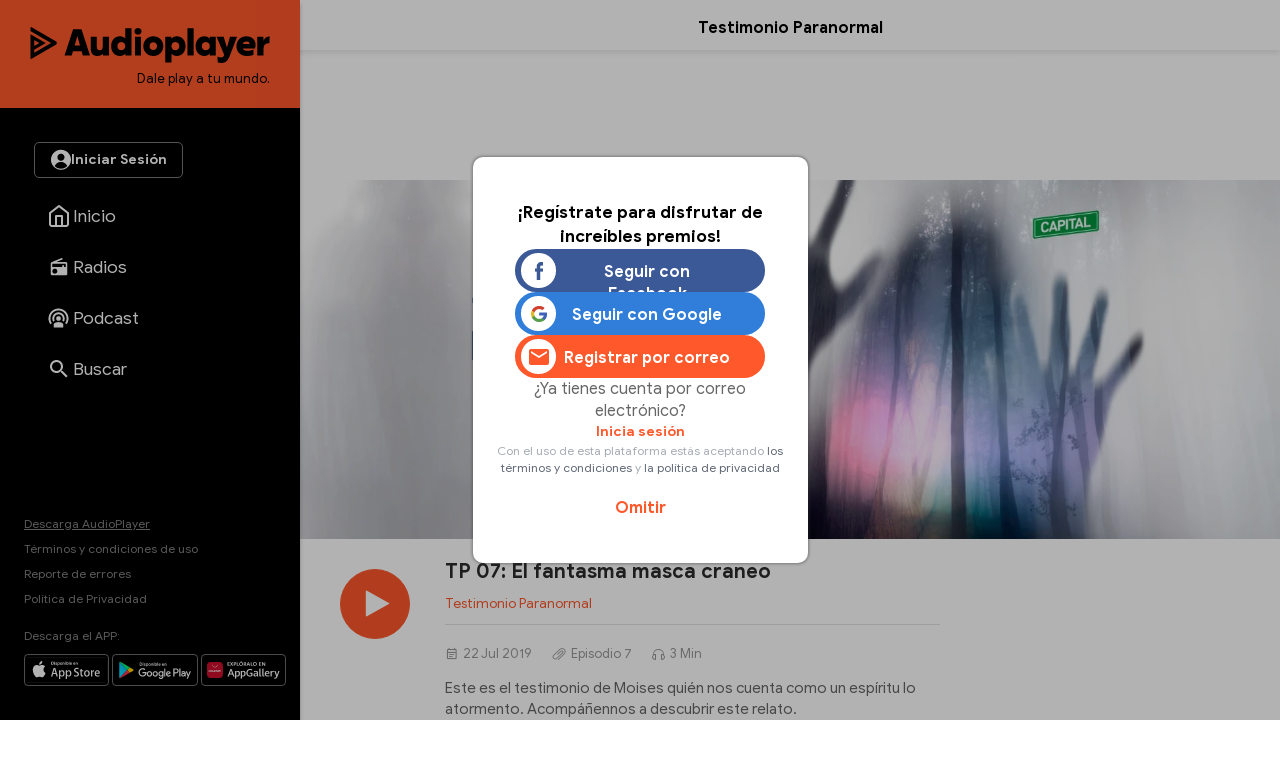

--- FILE ---
content_type: text/html; charset=utf-8
request_url: https://www.google.com/recaptcha/api2/aframe
body_size: 165
content:
<!DOCTYPE HTML><html><head><meta http-equiv="content-type" content="text/html; charset=UTF-8"></head><body><script nonce="G8aijBsaFPWwPqgI9pwZNg">/** Anti-fraud and anti-abuse applications only. See google.com/recaptcha */ try{var clients={'sodar':'https://pagead2.googlesyndication.com/pagead/sodar?'};window.addEventListener("message",function(a){try{if(a.source===window.parent){var b=JSON.parse(a.data);var c=clients[b['id']];if(c){var d=document.createElement('img');d.src=c+b['params']+'&rc='+(localStorage.getItem("rc::a")?sessionStorage.getItem("rc::b"):"");window.document.body.appendChild(d);sessionStorage.setItem("rc::e",parseInt(sessionStorage.getItem("rc::e")||0)+1);localStorage.setItem("rc::h",'1768936759773');}}}catch(b){}});window.parent.postMessage("_grecaptcha_ready", "*");}catch(b){}</script></body></html>

--- FILE ---
content_type: image/svg+xml
request_url: https://eaudioplayerdev.radio-grpp.io/static/dist/img/account_off.svg?v=2
body_size: 1280
content:
<svg width="21" height="21" viewBox="0 0 21 21" fill="none" xmlns="http://www.w3.org/2000/svg">
<path d="M10.575 20.7607C10.8367 20.7607 11.0983 20.7607 11.3609 20.7607C11.4636 20.7489 11.5672 20.7335 11.6698 20.7271C12.0323 20.7062 12.3921 20.659 12.7483 20.5945C13.3834 20.4792 14.003 20.3057 14.6045 20.0695C15.7947 19.6026 16.8568 18.9323 17.7908 18.0603C18.7185 17.1938 19.4553 16.1865 20.0014 15.0411C20.6183 13.7477 20.9254 12.3798 20.9672 10.9501C20.9735 10.7367 20.959 10.5223 20.9517 10.3079C20.9345 9.78384 20.8681 9.2652 20.7628 8.752C20.5874 7.89183 20.3057 7.06709 19.9087 6.28322C19.0401 4.56561 17.7845 3.20042 16.14 2.20219C14.6417 1.29207 13.0109 0.814298 11.2564 0.765249C10.6722 0.748899 10.0907 0.776149 9.5129 0.86153C8.9187 0.949635 8.3354 1.08588 7.76573 1.28026C5.9386 1.90518 4.40767 2.96154 3.19564 4.46297C1.83189 6.15242 1.08323 8.08349 0.98238 10.258C0.980562 10.2898 0.973293 10.3225 0.96875 10.3543C0.96875 10.6222 0.96875 10.8902 0.96875 11.1572C0.973293 11.189 0.980562 11.2208 0.98238 11.2535C0.989649 11.3779 0.992374 11.5033 1.00237 11.6277C1.04053 12.1209 1.12048 12.6069 1.23678 13.0874C1.64018 14.7605 2.42245 16.2346 3.58451 17.5026C4.7929 18.8224 6.25478 19.7525 7.96016 20.2957C8.42716 20.4447 8.90416 20.5582 9.38933 20.6309C9.67371 20.6735 9.96173 20.6963 10.2479 20.7271C10.356 20.738 10.466 20.7489 10.575 20.7607ZM4.69387 17.1003C5.59971 14.824 8.00922 12.8321 11.1283 12.9021C14.003 12.9666 16.338 14.8349 17.2321 17.1021C13.8259 20.5309 8.12007 20.5455 4.69387 17.1003ZM14.5336 8.24971C14.5327 10.2643 12.8882 11.8184 10.9784 11.8257C9.02954 11.833 7.41048 10.2525 7.39322 8.28967C7.37504 6.29503 9.00319 4.6955 10.9475 4.68641C12.8691 4.67824 14.5255 6.23326 14.5336 8.24971Z" fill="#ffffff"/>
</svg>


--- FILE ---
content_type: text/plain; charset=UTF-8
request_url: https://at.teads.tv/fpc?analytics_tag_id=PUB_24690&tfpvi=&gdpr_status=22&gdpr_reason=220&gdpr_consent=&ccpa_consent=&shared_ids=&sv=d656f4a&
body_size: -85
content:
ZTUxNTEyYTUtNDQ3ZC00NTRiLTgxNTQtMmVmZDQyNDE1ZTJhIy0xLTI=

--- FILE ---
content_type: image/svg+xml
request_url: https://eaudioplayer.radio-grpp.io/static/dist/img/download-on-the-app-store-apple.svg
body_size: 17214
content:
<svg width="81" height="25" viewBox="0 0 81 25" fill="none" xmlns="http://www.w3.org/2000/svg">
<g clip-path="url(#clip0)">
<path d="M80.4848 22.0485C80.4848 22.3631 80.4253 22.6746 80.3095 22.9653C80.1938 23.2559 80.0242 23.52 79.8104 23.7423C79.5965 23.9647 79.3427 24.141 79.0634 24.2612C78.7841 24.3813 78.4848 24.443 78.1826 24.4427H2.84042C2.22976 24.4433 1.64386 24.1915 1.21156 23.7425C0.779255 23.2935 0.535952 22.6842 0.535156 22.0485V2.95545C0.535952 2.31946 0.779158 1.70979 1.21137 1.26031C1.64359 0.810827 2.22949 0.558278 2.84042 0.558113H78.182C78.4844 0.558113 78.7838 0.620127 79.0631 0.740611C79.3425 0.861096 79.5963 1.03769 79.8101 1.26031C80.0239 1.48294 80.1935 1.74722 80.3091 2.03807C80.4248 2.32893 80.4843 2.64065 80.4842 2.95545L80.4848 22.0485Z" fill="white"/>
<path d="M78.1818 25H2.83969C2.08744 24.9998 1.36597 24.689 0.833598 24.1357C0.301225 23.5824 0.00143133 22.8319 0 22.0488L0 2.95638C0.00111285 2.17288 0.300708 1.42183 0.833064 0.867984C1.36542 0.314139 2.08706 0.00272887 2.83969 0.00206757L78.1813 0.00206757C78.9338 0.00305885 79.6552 0.314575 80.1875 0.868348C80.7198 1.42212 81.0195 2.17298 81.0209 2.95638V22.0488C81.0221 23.6766 79.7461 25 78.1818 25Z" fill="#090909"/>
<path d="M80.4848 22.0485C80.4848 22.3631 80.4253 22.6746 80.3095 22.9653C80.1938 23.2559 80.0242 23.52 79.8104 23.7423C79.5965 23.9647 79.3427 24.141 79.0634 24.2612C78.7841 24.3813 78.4848 24.443 78.1826 24.4427H2.84042C2.22976 24.4433 1.64386 24.1915 1.21156 23.7425C0.779255 23.2935 0.535952 22.6842 0.535156 22.0485V2.95545C0.535952 2.31946 0.779158 1.70979 1.21137 1.26031C1.64359 0.810827 2.22949 0.558278 2.84042 0.558113H78.182C78.4844 0.558113 78.7838 0.620127 79.0631 0.740611C79.3425 0.861096 79.5963 1.03769 79.8101 1.26031C80.0239 1.48294 80.1935 1.74722 80.3091 2.03807C80.4248 2.32893 80.4843 2.64065 80.4842 2.95545L80.4848 22.0485Z" fill="black"/>
<path d="M18.0917 12.1931C18.0743 10.1783 19.6764 9.19813 19.7496 9.1525C18.8423 7.77536 17.436 7.5872 16.9418 7.5722C15.7606 7.4428 14.6149 8.30796 14.0132 8.30796C13.3995 8.30796 12.473 7.5847 11.4744 7.60595C10.1893 7.62658 8.98715 8.40111 8.32782 9.60384C6.96712 12.0562 7.98194 15.66 9.28559 17.6423C9.93772 18.6137 10.6997 19.697 11.6971 19.6589C12.6729 19.6176 13.0374 19.0119 14.215 19.0119C15.3817 19.0119 15.724 19.6589 16.7412 19.6345C17.7884 19.6176 18.4478 18.6593 19.0771 17.6798C19.8307 16.5677 20.1333 15.4712 20.1453 15.415C20.1213 15.4062 18.1121 14.6073 18.0917 12.1931ZM16.1701 6.2682C16.695 5.58494 17.0541 4.65539 16.9544 3.71208C16.1948 3.74709 15.2448 4.25906 14.6978 4.92731C14.2138 5.51618 13.7814 6.48136 13.8931 7.38904C14.7464 7.4553 15.6225 6.94083 16.1701 6.2682Z" fill="white"/>
<path d="M32.225 18.8153H30.8613L30.1143 16.3717H27.5178L26.8062 18.8153H25.4785L28.0516 10.4962H29.6405L32.225 18.8153ZM29.8891 15.3465L29.2135 13.1742C29.1421 12.9523 29.0076 12.4297 28.8106 11.607H28.7866C28.7073 11.9608 28.5806 12.4834 28.4071 13.1742L27.7429 15.3465H29.8891ZM38.8291 15.7422C38.8291 16.7624 38.5631 17.5688 38.0304 18.1608C37.5537 18.6877 36.961 18.9509 36.2542 18.9509C35.491 18.9509 34.9421 18.6677 34.6089 18.1001V21.2476H33.3286V14.7882C33.3286 14.1475 33.3124 13.4905 33.2812 12.8166H34.4071L34.4786 13.7674H34.5026C34.9295 13.051 35.5775 12.6928 36.447 12.6928C37.1267 12.6928 37.6942 12.9723 38.1481 13.5317C38.6015 14.0925 38.8291 14.8289 38.8291 15.7422ZM37.5248 15.7909C37.5248 15.2071 37.3987 14.7257 37.1453 14.3463C36.8685 13.9518 36.4968 13.7543 36.0308 13.7543C35.715 13.7543 35.4279 13.8643 35.1715 14.0812C34.9145 14.3 34.7464 14.5857 34.6677 14.9395C34.6326 15.0718 34.6127 15.208 34.6083 15.3452V16.346C34.6083 16.7817 34.7368 17.1499 34.9938 17.4512C35.2508 17.7513 35.5847 17.902 35.9954 17.902C36.4776 17.902 36.8529 17.7075 37.1213 17.3218C37.3903 16.9349 37.5248 16.4248 37.5248 15.7909ZM45.4566 15.7422C45.4566 16.7624 45.1906 17.5688 44.658 18.1608C44.1806 18.6877 43.5885 18.9509 42.8812 18.9509C42.1179 18.9509 41.5691 18.6677 41.2358 18.1001V21.2476H39.9556V14.7882C39.9556 14.1475 39.9394 13.4905 39.9082 12.8166H41.0341L41.1055 13.7674H41.1295C41.5559 13.051 42.2038 12.6928 43.0739 12.6928C43.7531 12.6928 44.3205 12.9723 44.7757 13.5317C45.2284 14.0925 45.4566 14.8289 45.4566 15.7422ZM44.1518 15.7909C44.1518 15.2071 44.0251 14.7257 43.7717 14.3463C43.4948 13.9518 43.1243 13.7543 42.6584 13.7543C42.3425 13.7543 42.0555 13.8643 41.7979 14.0812C41.5409 14.3 41.3733 14.5857 41.2947 14.9395C41.2556 15.1045 41.2346 15.2389 41.2346 15.3452V16.346C41.2346 16.7817 41.3637 17.1499 41.6195 17.4512C41.8765 17.7507 42.2104 17.902 42.6223 17.902C43.1051 17.902 43.4804 17.7075 43.7483 17.3218C44.0173 16.9349 44.1518 16.4248 44.1518 15.7909ZM52.8666 16.4817C52.8666 17.1899 52.6288 17.7657 52.1562 18.2101C51.6362 18.6952 50.9102 18.9384 49.9795 18.9384C49.1196 18.9384 48.4302 18.7659 47.9102 18.4202L48.2062 17.3093C48.7677 17.6557 49.3844 17.8282 50.0557 17.8282C50.5385 17.8282 50.9138 17.7144 51.1816 17.4887C51.4501 17.2625 51.5858 16.9599 51.5858 16.5823C51.5858 16.2441 51.4735 15.961 51.2531 15.7303C51.0315 15.5002 50.6652 15.2858 50.1506 15.0889C48.7515 14.5457 48.0513 13.7512 48.0513 12.706C48.0513 12.0233 48.2987 11.4645 48.7923 11.0275C49.2859 10.5912 49.9404 10.373 50.7547 10.373C51.4819 10.373 52.0878 10.5049 52.5688 10.7681L52.2475 11.8545C51.7947 11.5995 51.2837 11.472 50.7121 11.472C50.2605 11.472 49.9062 11.5876 49.6528 11.8177C49.4396 12.0233 49.3316 12.274 49.3316 12.5716C49.3316 12.8997 49.4547 13.1723 49.6996 13.3861C49.9122 13.583 50.3001 13.7974 50.861 14.0275C51.5491 14.3163 52.0547 14.6526 52.3784 15.0389C52.7045 15.4252 52.8666 15.9072 52.8666 16.4817ZM57.1102 13.8168H55.6991V16.7292C55.6991 17.47 55.9477 17.8394 56.4461 17.8394C56.6749 17.8394 56.8646 17.8194 57.0147 17.7776L57.0502 18.7896C56.798 18.8878 56.4659 18.9372 56.0546 18.9372C55.549 18.9372 55.1538 18.7765 54.8686 18.4552C54.5846 18.1339 54.4417 17.5956 54.4417 16.838V13.8143H53.601V12.8141H54.4417V11.7158L55.6991 11.3207V12.8141H57.1102V13.8168ZM63.4646 15.7665C63.4646 16.6886 63.2111 17.4456 62.7055 18.0376C62.1765 18.6471 61.4727 18.9509 60.5954 18.9509C59.7488 18.9509 59.0756 18.659 58.5736 18.0757C58.0716 17.4912 57.8206 16.7549 57.8206 15.8666C57.8206 14.937 58.08 14.1756 58.597 13.5836C59.1152 12.991 59.813 12.6947 60.6903 12.6947C61.5358 12.6947 62.2149 12.9873 62.729 13.5711C63.2201 14.1375 63.4646 14.8689 63.4646 15.7665ZM62.1375 15.7972C62.1375 15.2477 62.0234 14.7764 61.7946 14.3819C61.5262 13.9056 61.1419 13.6674 60.6441 13.6674C60.1313 13.6674 59.7379 13.9056 59.4701 14.3819C59.2407 14.7764 59.1266 15.2558 59.1266 15.8222C59.1266 16.3723 59.2407 16.8449 59.4701 17.2381C59.747 17.7144 60.1331 17.9526 60.6333 17.9526C61.1227 17.9526 61.5064 17.7094 61.7838 17.2262C62.0192 16.8224 62.1375 16.3479 62.1375 15.7972ZM67.6277 13.9887C67.4946 13.9637 67.3595 13.9513 67.2242 13.9518C66.7738 13.9518 66.4255 14.1281 66.1805 14.4832C65.968 14.7957 65.8611 15.1908 65.8611 15.6678V18.8153H64.5808V14.7057C64.582 14.076 64.5696 13.4464 64.5436 12.8172H65.6587L65.7056 13.9649H65.741C65.8767 13.5705 66.0893 13.2523 66.3811 13.0141C66.6482 12.806 66.9728 12.6933 67.3064 12.6928C67.4247 12.6928 67.5316 12.7016 67.6265 12.7172L67.6277 13.9887ZM73.3533 15.5321C73.3566 15.7347 73.3409 15.9372 73.3065 16.1366H69.4658C69.4802 16.7292 69.6664 17.1831 70.023 17.4956C70.3467 17.7744 70.7652 17.9145 71.2793 17.9145C71.8479 17.9145 72.3667 17.8207 72.8333 17.6313L73.0339 18.5558C72.4886 18.8034 71.8449 18.9265 71.1021 18.9265C70.2086 18.9265 69.5072 18.6527 68.9968 18.1064C68.4876 17.5594 68.2324 16.8242 68.2324 15.9034C68.2324 14.9995 68.4696 14.2463 68.9446 13.6455C69.4418 13.0041 70.1137 12.6835 70.9592 12.6835C71.7897 12.6835 72.4184 13.0041 72.8453 13.6455C73.1834 14.1537 73.3533 14.7839 73.3533 15.5321ZM72.1325 15.1864C72.1415 14.7907 72.0575 14.45 71.8839 14.1619C71.6624 13.7905 71.3213 13.6055 70.8643 13.6055C70.4458 13.6055 70.1047 13.7862 69.8453 14.1487C69.6321 14.4369 69.5054 14.7832 69.4664 15.1852L72.1325 15.1864Z" fill="white"/>
<path d="M25.8105 4.36987H26.7906C27.093 4.36987 27.3563 4.43325 27.5804 4.56001C27.8045 4.68677 27.9773 4.86424 28.0988 5.09241C28.2203 5.32058 28.281 5.58396 28.281 5.88255C28.281 6.18114 28.2203 6.44452 28.0988 6.67269C27.9773 6.90086 27.8045 7.07832 27.5804 7.20508C27.3563 7.33184 27.093 7.39522 26.7906 7.39522H25.8105V4.36987ZM26.7663 6.85438C27.0795 6.85438 27.3185 6.76846 27.4832 6.59663C27.6479 6.42198 27.7302 6.18396 27.7302 5.88255C27.7302 5.58114 27.6479 5.34452 27.4832 5.17269C27.3185 4.99804 27.0795 4.91072 26.7663 4.91072H26.3573V6.85438H26.7663Z" fill="white"/>
<path d="M29.0274 5.00367C28.9329 5.00367 28.8519 4.96846 28.7844 4.89804C28.7169 4.82762 28.6831 4.74311 28.6831 4.64452C28.6831 4.54593 28.7169 4.46283 28.7844 4.39522C28.8519 4.3248 28.9329 4.28959 29.0274 4.28959C29.1219 4.28959 29.2015 4.3248 29.2663 4.39522C29.3338 4.46283 29.3676 4.54593 29.3676 4.64452C29.3676 4.74311 29.3338 4.82762 29.2663 4.89804C29.2015 4.96846 29.1219 5.00367 29.0274 5.00367ZM28.7601 5.24029H29.2906V7.39522H28.7601V5.24029Z" fill="white"/>
<path d="M30.6327 7.46283C30.3816 7.46283 30.1777 7.40931 30.0211 7.30227C29.8672 7.19522 29.7592 7.05579 29.6971 6.88396L30.171 6.66846C30.2142 6.76987 30.2749 6.84734 30.3532 6.90086C30.4342 6.95156 30.5274 6.97691 30.6327 6.97691C30.7299 6.97691 30.8109 6.96142 30.8757 6.93043C30.9405 6.89663 30.9729 6.84311 30.9729 6.76987C30.9729 6.69945 30.9432 6.64734 30.8838 6.61353C30.8244 6.57691 30.7353 6.54452 30.6165 6.51635L30.3735 6.46142C30.2061 6.41917 30.067 6.34311 29.9563 6.23325C29.8456 6.12058 29.7903 5.98114 29.7903 5.81494C29.7903 5.691 29.8254 5.57973 29.8956 5.48114C29.9685 5.38255 30.0657 5.30649 30.1872 5.25297C30.3114 5.19945 30.4477 5.17269 30.5962 5.17269C31.0228 5.17269 31.3077 5.32903 31.4508 5.6417L30.9972 5.84874C30.9162 5.69663 30.7866 5.62058 30.6084 5.62058C30.5166 5.62058 30.4437 5.63889 30.3897 5.6755C30.3357 5.70931 30.3087 5.75297 30.3087 5.80649C30.3087 5.9079 30.4005 5.98396 30.5841 6.03466L30.8878 6.11072C31.093 6.16424 31.2469 6.24593 31.3495 6.35579C31.4548 6.46565 31.5075 6.60086 31.5075 6.76142C31.5075 6.89945 31.4683 7.02198 31.39 7.12903C31.3144 7.23325 31.2091 7.31494 31.0741 7.3741C30.9418 7.43325 30.7947 7.46283 30.6327 7.46283Z" fill="white"/>
<path d="M31.8558 5.24029H32.3539V5.50227H32.3863C32.443 5.40931 32.5254 5.33184 32.6334 5.26987C32.7414 5.20508 32.8656 5.17269 33.006 5.17269C33.1923 5.17269 33.361 5.22198 33.5122 5.32058C33.6661 5.41635 33.7863 5.55156 33.8727 5.72621C33.9591 5.90086 34.0023 6.09804 34.0023 6.31776C34.0023 6.54029 33.9591 6.73889 33.8727 6.91353C33.7863 7.08536 33.6661 7.22058 33.5122 7.31917C33.361 7.41494 33.1923 7.46283 33.006 7.46283C32.8656 7.46283 32.74 7.43184 32.6293 7.36987C32.5213 7.3079 32.4403 7.23043 32.3863 7.13748H32.3539L32.3863 7.4417V8.3079H31.8558V5.24029ZM32.9128 6.95156C33.0127 6.95156 33.1059 6.9248 33.1923 6.87128C33.2787 6.81776 33.3475 6.74311 33.3988 6.64734C33.4501 6.55156 33.4758 6.4417 33.4758 6.31776C33.4758 6.19381 33.4501 6.08396 33.3988 5.98818C33.3475 5.89241 33.2787 5.81917 33.1923 5.76846C33.1059 5.71494 33.0127 5.68818 32.9128 5.68818C32.8156 5.68818 32.7238 5.71494 32.6374 5.76846C32.551 5.81917 32.4822 5.89241 32.4309 5.98818C32.3796 6.08396 32.3539 6.19381 32.3539 6.31776C32.3539 6.4417 32.3796 6.55156 32.4309 6.64734C32.4822 6.74311 32.551 6.81776 32.6374 6.87128C32.7238 6.9248 32.8156 6.95156 32.9128 6.95156Z" fill="white"/>
<path d="M35.3993 7.46283C35.186 7.46283 34.9957 7.41353 34.8283 7.31494C34.6609 7.21353 34.5299 7.07691 34.4354 6.90508C34.3436 6.73043 34.2977 6.53466 34.2977 6.31776C34.2977 6.10367 34.3436 5.90931 34.4354 5.73466C34.5299 5.56001 34.6609 5.42339 34.8283 5.3248C34.9957 5.22339 35.186 5.17269 35.3993 5.17269C35.6099 5.17269 35.7989 5.22339 35.9663 5.3248C36.1337 5.42339 36.2633 5.56001 36.3551 5.73466C36.4496 5.90931 36.4969 6.10367 36.4969 6.31776C36.4969 6.53466 36.4496 6.73043 36.3551 6.90508C36.2633 7.07691 36.1337 7.21353 35.9663 7.31494C35.7989 7.41353 35.6099 7.46283 35.3993 7.46283ZM35.3993 6.95156C35.5019 6.95156 35.5964 6.92621 35.6828 6.87551C35.7692 6.8248 35.8381 6.75156 35.8894 6.65579C35.9407 6.56001 35.9663 6.44734 35.9663 6.31776C35.9663 6.191 35.9407 6.07973 35.8894 5.98396C35.8381 5.88818 35.7692 5.81494 35.6828 5.76424C35.5964 5.71353 35.5019 5.68818 35.3993 5.68818C35.2967 5.68818 35.2022 5.71353 35.1158 5.76424C35.0294 5.81494 34.9592 5.88818 34.9052 5.98396C34.8539 6.07973 34.8283 6.191 34.8283 6.31776C34.8283 6.44452 34.8539 6.5572 34.9052 6.65579C34.9592 6.75156 35.0294 6.8248 35.1158 6.87551C35.2022 6.92621 35.2967 6.95156 35.3993 6.95156Z" fill="white"/>
<path d="M36.8633 5.24029H37.3614V5.51072H37.3938C37.4559 5.40649 37.5437 5.3248 37.6571 5.26565C37.7705 5.20367 37.8933 5.17269 38.0256 5.17269C38.274 5.17269 38.463 5.25156 38.5926 5.40931C38.7222 5.56705 38.787 5.78255 38.787 6.05579V7.39522H38.2565V6.12339C38.2565 5.98536 38.2227 5.87832 38.1552 5.80227C38.0877 5.72621 37.9932 5.68818 37.8717 5.68818C37.7286 5.68818 37.6125 5.74593 37.5234 5.86142C37.437 5.97691 37.3938 6.12198 37.3938 6.29663V7.39522H36.8633V5.24029Z" fill="white"/>
<path d="M39.5874 5.00367C39.4929 5.00367 39.4119 4.96846 39.3444 4.89804C39.2769 4.82762 39.2432 4.74311 39.2432 4.64452C39.2432 4.54593 39.2769 4.46283 39.3444 4.39522C39.4119 4.3248 39.4929 4.28959 39.5874 4.28959C39.6819 4.28959 39.7616 4.3248 39.8264 4.39522C39.8939 4.46283 39.9276 4.54593 39.9276 4.64452C39.9276 4.74311 39.8939 4.82762 39.8264 4.89804C39.7616 4.96846 39.6819 5.00367 39.5874 5.00367ZM39.3201 5.24029H39.8507V7.39522H39.3201V5.24029Z" fill="white"/>
<path d="M41.5572 7.46283C41.4168 7.46283 41.2913 7.43184 41.1806 7.36987C41.0726 7.3079 40.9916 7.23043 40.9376 7.13748H40.9052V7.39522H40.407V4.36987H40.9376V5.19804L40.9052 5.50227H40.9376C40.9943 5.40931 41.0766 5.33184 41.1846 5.26987C41.2926 5.20508 41.4168 5.17269 41.5572 5.17269C41.7435 5.17269 41.9123 5.22198 42.0635 5.32058C42.2174 5.41635 42.3375 5.55156 42.4239 5.72621C42.5103 5.90086 42.5535 6.09804 42.5535 6.31776C42.5535 6.54029 42.5103 6.73889 42.4239 6.91353C42.3375 7.08536 42.2174 7.22058 42.0635 7.31917C41.9123 7.41494 41.7435 7.46283 41.5572 7.46283ZM41.4641 6.95156C41.564 6.95156 41.6571 6.9248 41.7435 6.87128C41.8299 6.81776 41.8988 6.74311 41.9501 6.64734C42.0014 6.55156 42.027 6.4417 42.027 6.31776C42.027 6.19381 42.0014 6.08396 41.9501 5.98818C41.8988 5.89241 41.8299 5.81917 41.7435 5.76846C41.6571 5.71494 41.564 5.68818 41.4641 5.68818C41.3669 5.68818 41.2751 5.71494 41.1887 5.76846C41.1023 5.81917 41.0334 5.89241 40.9821 5.98818C40.9308 6.08396 40.9052 6.19381 40.9052 6.31776C40.9052 6.4417 40.9308 6.55156 40.9821 6.64734C41.0334 6.74311 41.1023 6.81776 41.1887 6.87128C41.2751 6.9248 41.3669 6.95156 41.4641 6.95156Z" fill="white"/>
<path d="M42.9422 4.36987H43.4728V7.39522H42.9422V4.36987Z" fill="white"/>
<path d="M44.9425 7.46283C44.7373 7.46283 44.5523 7.41353 44.3876 7.31494C44.2229 7.21635 44.0933 7.08114 43.9988 6.90931C43.907 6.73466 43.8611 6.53889 43.8611 6.32198C43.8611 6.11635 43.907 5.92621 43.9988 5.75156C44.0906 5.5741 44.2175 5.43325 44.3795 5.32903C44.5415 5.2248 44.7224 5.17269 44.9222 5.17269C45.1355 5.17269 45.3191 5.22058 45.473 5.31635C45.6269 5.41212 45.743 5.54311 45.8213 5.70931C45.9023 5.8755 45.9428 6.06001 45.9428 6.26283C45.9428 6.32762 45.9388 6.38959 45.9307 6.44874H44.3795C44.4065 6.62058 44.4713 6.75156 44.5739 6.8417C44.6792 6.92903 44.8048 6.97269 44.9506 6.97269C45.0721 6.97269 45.176 6.94593 45.2624 6.89241C45.3515 6.83607 45.4217 6.76142 45.473 6.66846L45.9023 6.88818C45.6917 7.27128 45.3718 7.46283 44.9425 7.46283ZM45.4325 6.05579C45.4271 5.98818 45.4028 5.92198 45.3596 5.8572C45.3191 5.78959 45.2611 5.73466 45.1855 5.69241C45.1126 5.64734 45.0262 5.6248 44.9263 5.6248C44.7994 5.6248 44.69 5.66424 44.5982 5.74311C44.5091 5.81917 44.4443 5.92339 44.4038 6.05579H45.4325Z" fill="white"/>
<path d="M48.2687 7.46283C48.0635 7.46283 47.8785 7.41353 47.7138 7.31494C47.5491 7.21635 47.4195 7.08114 47.325 6.90931C47.2332 6.73466 47.1873 6.53889 47.1873 6.32198C47.1873 6.11635 47.2332 5.92621 47.325 5.75156C47.4168 5.5741 47.5437 5.43325 47.7057 5.32903C47.8677 5.2248 48.0486 5.17269 48.2484 5.17269C48.4617 5.17269 48.6453 5.22058 48.7992 5.31635C48.9531 5.41212 49.0692 5.54311 49.1475 5.70931C49.2285 5.8755 49.269 6.06001 49.269 6.26283C49.269 6.32762 49.265 6.38959 49.2569 6.44874H47.7057C47.7327 6.62058 47.7975 6.75156 47.9001 6.8417C48.0054 6.92903 48.131 6.97269 48.2768 6.97269C48.3983 6.97269 48.5022 6.94593 48.5886 6.89241C48.6777 6.83607 48.7479 6.76142 48.7992 6.66846L49.2285 6.88818C49.0179 7.27128 48.698 7.46283 48.2687 7.46283ZM48.7587 6.05579C48.7533 5.98818 48.729 5.92198 48.6858 5.8572C48.6453 5.78959 48.5873 5.73466 48.5117 5.69241C48.4388 5.64734 48.3524 5.6248 48.2525 5.6248C48.1256 5.6248 48.0162 5.66424 47.9244 5.74311C47.8353 5.81917 47.7705 5.92339 47.73 6.05579H48.7587Z" fill="white"/>
<path d="M49.6777 5.24029H50.1759V5.51072H50.2083C50.2704 5.40649 50.3581 5.3248 50.4715 5.26565C50.5849 5.20367 50.7078 5.17269 50.8401 5.17269C51.0885 5.17269 51.2775 5.25156 51.4071 5.40931C51.5367 5.56705 51.6015 5.78255 51.6015 6.05579V7.39522H51.0709V6.12339C51.0709 5.98536 51.0372 5.87832 50.9697 5.80227C50.9022 5.72621 50.8077 5.68818 50.6862 5.68818C50.5431 5.68818 50.427 5.74593 50.3379 5.86142C50.2515 5.97691 50.2083 6.12198 50.2083 6.29663V7.39522H49.6777V5.24029Z" fill="white"/>
</g>
<defs>
<clipPath id="clip0">
<rect width="81" height="25" fill="white"/>
</clipPath>
</defs>
</svg>


--- FILE ---
content_type: application/javascript; charset=utf-8
request_url: https://fundingchoicesmessages.google.com/f/AGSKWxVDomNzwT3qPV0oIP_TVpzFYZ5CMwm-Az3vqDrBN7WUTYfwFRLUHUVjBqb5SUUkrsQz4iM0813O0UB7Y2qNilef8Rjn311hDJMQwG6n3IE9RGI-5USFrwgQ9MNg8f9AXi9dsyJPrRUyKK37eoFYiehO7PbEOw5xNBST0iBPNBIk1KrSSXo8JImgKmJS/_/adv_top._480x60//ad.ytn.-720x90-_adsrv?
body_size: -1290
content:
window['4b8aedd4-8677-4548-b1ee-adc2bbd7e6fc'] = true;